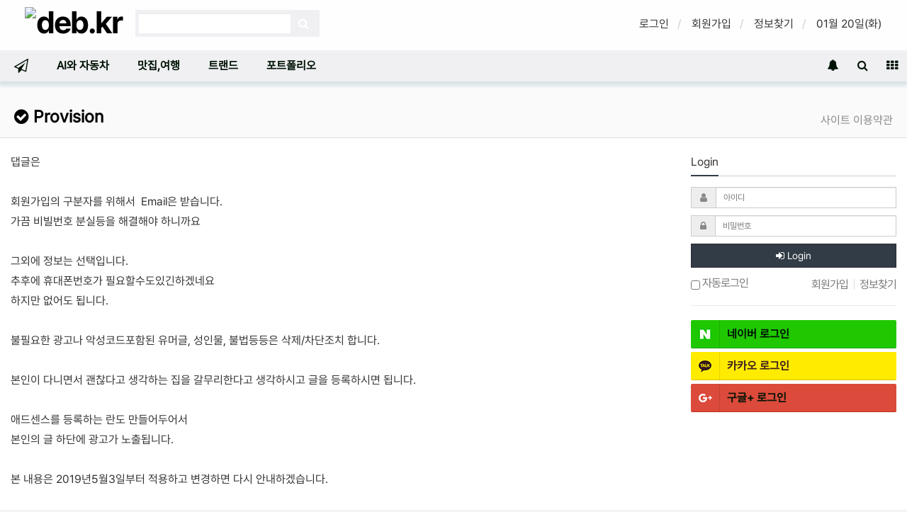

--- FILE ---
content_type: text/html; charset=utf-8
request_url: https://deb.kr/bbs/page.php?hid=provision
body_size: 13564
content:
<!doctype html>
<html lang="ko">
<head>
<meta charset="utf-8">
<meta http-equiv="imagetoolbar" content="no">
<meta http-equiv="X-UA-Compatible" content="IE=Edge">
<meta name="naver-site-verification" content="61174a666792902d05d6177df8d3051cbc067fe5" />
<meta name="naver-site-verification" content="f3d68e04391abea555c7c50c5adb303d1d29b2fe" />
<meta name="title" content="Provision > deb.kr" />
<meta name="subject" content="이용약관" />
<meta name="publisher" content="deb.kr" />
<meta name="author" content="deb.kr" />
<meta name="robots" content="index,follow" />
<meta name="keywords" content="이용약관, AI, 쳇GPT, chatGPT, 머스크, 테슬라, 자율주행, 로봇, 인공지능, 미래, 시니어, 카페, 맛집, 여행, 가을, 원피스, 의류, 소풍, 나들이, deb.kr" />
<meta name="description" content="댑글은 회원가입의 구분자를 위해서 Email은 받습니다. 가끔 비빌번호 분실등을 해결해야 하니까요 그외에 정보는 선택입니다. 추후에 휴대폰번호가 필요할수도있긴하겠네요 하지만 없어도 됩니다. 불필요한 광고나 악성코드포함된 유머글, 성인물, 불법등등은 삭제/차단조치 합니다. 본인이 다니면서 괜찮다고 생각하는 집을 갈무리한다고 생각하시고 글을 등록하시면 됩니다.…" />
<meta name="twitter:card" content="summary_large_image" />
<meta property="og:title" content="Provision > deb.kr" />
<meta property="og:site_name" content="deb.kr" />
<meta property="og:author" content="deb.kr" />
<meta property="og:type" content="website" />
<meta property="og:description" content="댑글은 회원가입의 구분자를 위해서 Email은 받습니다. 가끔 비빌번호 분실등을 해결해야 하니까요 그외에 정보는 선택입니다. 추후에 휴대폰번호가 필요할수도있긴하겠네요 하지만 없어도 됩니다. 불필요한 광고나 악성코드포함된 유머글, 성인물, 불법등등은 삭제/차단조치 합니다. 본인이 다니면서 괜찮다고 생각하는 집을 갈무리한다고 생각하시고 글을 등록하시면 됩니다.…" />
<meta property="og:url" content="https://deb.kr/bbs/page.php?hid=provision" />
<link rel="canonical" href="https://deb.kr/bbs/page.php?hid=provision" />
<title>Provision > deb.kr</title>
<link rel="stylesheet" href="https://deb.kr/css/default.css?ver=180820">
<link rel="stylesheet" href="https://deb.kr/css/apms.css?ver=180820">

<link rel="stylesheet" href="https://deb.kr/thema/Basic/assets/bs3/css/bootstrap.min.css" type="text/css" class="thema-mode">
<link rel="stylesheet" href="https://deb.kr/thema/Basic/colorset/Basic/colorset.css" type="text/css" class="thema-colorset">
<link rel="stylesheet" href="https://deb.kr/thema/Basic/widget/basic-outlogin/widget.css?ver=180820">
<link rel="stylesheet" href="https://deb.kr/thema/Basic/widget/basic-category/widget.css?ver=180820">
<link rel="stylesheet" href="https://deb.kr/thema/Basic/widget/basic-post-list/widget.css?ver=180820">
<link rel="stylesheet" href="https://deb.kr/thema/Basic/widget/basic-sidebar/widget.css?ver=180820">
<link rel="stylesheet" href="https://deb.kr/css/level/basic.css?ver=180820">
<!--[if lte IE 8]>
<script src="https://deb.kr/js/html5.js"></script>
<![endif]-->
<script>
// 자바스크립트에서 사용하는 전역변수 선언
var g5_url       = "https://deb.kr";
var g5_bbs_url   = "https://deb.kr/bbs";
var g5_is_member = "";
var g5_is_admin  = "";
var g5_is_mobile = "";
var g5_bo_table  = "";
var g5_sca       = "";
var g5_pim       = "";
var g5_editor    = "";
var g5_responsive    = "1";
var g5_cookie_domain = "";
var g5_purl = "https://deb.kr/bbs/page.php?hid=provision";
</script>
<script src="https://deb.kr/js/jquery-1.11.3.min.js"></script>
<script src="https://deb.kr/js/jquery-migrate-1.2.1.min.js"></script>
<script src="https://deb.kr/lang/korean/lang.js?ver=180820"></script>
<script src="https://deb.kr/js/common.js?ver=180820"></script>
<script src="https://deb.kr/js/wrest.js?ver=180820"></script>
<script src="https://deb.kr/js/placeholders.min.js"></script>
<script src="https://deb.kr/js/apms.js?ver=180820"></script>
<link rel="stylesheet" href="https://deb.kr/js/font-awesome/css/font-awesome.min.css">
<script src="https://deb.kr/plugin/apms/js/jquery.mobile.swipe.min.js?ver=180820"></script>
</head>
<body class="responsive is-pc">
	<h1 style="display:inline-block !important;position:absolute;top:0;left:0;margin:0 !important;padding:0 !important;font-size:0;line-height:0;border:0 !important;overflow:hidden !important">
	Provision > deb.kr	</h1>
<script src="https://developers.kakao.com/sdk/js/kakao.min.js"></script>
<script src="https://deb.kr/js/kakaolink.js"></script>
<script>Kakao.init("72790c36d83bee68b3a43463b34d25cc");</script>
<style>
		
	body { background-color: #f4f4f4;  }
		.at-container {max-width:1400px;}
	.no-responsive .wrapper, .no-responsive .at-container-wide { min-width:1400px; }
	.no-responsive .boxed.wrapper, .no-responsive .at-container { width:1400px; }
	.at-menu .nav-height { height:44px; line-height:44px !important; }
	.pc-menu, .pc-menu .nav-full-back, .pc-menu .nav-full-height { height:44px; }
	.pc-menu .nav-top.nav-float .menu-a { padding:0px 20px; }
	.pc-menu .nav-top.nav-float .sub-1div::before { left: 20px; }
	.pc-menu .subm-w { width:160px; }
	@media all and (min-width:1200px) {
		.responsive .boxed.wrapper { max-width:1400px; }
	}
</style>
<div id="thema_wrapper" class="wrapper  en">

<!-- End Channel Plugin -->
	
	<!-- LNB -->
	<aside class="at-lnb" style="display:none">
		<div class="at-container">
			<div class="clearfix"></div>
		</div>
	</aside>
	<!-- PC Header -->
	<header class="pc-header">
		<div class="at-container">
		<!-- LNB Left -->
			<div class="pull-left">
				<!-- PC Logo -->
			<div class="header-logo">
				<a href="https://deb.kr">
											
						<img src="/img/deb_logo.png" alt="deb.kr">
										</a>
				<span class="header-desc">
												
										</span>
			</div>
			<!-- PC Search -->
			<div class="header-search">
				<form name="tsearch" method="get" onsubmit="return tsearch_submit(this);" role="form" class="form">
				<input type="hidden" name="url"	value="https://deb.kr/bbs/search.php">
					<div class="input-group input-group-sm">
						<input type="text" name="stx" class="form-control input-sm" value="">
						<span class="input-group-btn">
							<button type="submit" class="btn btn-sm"><i class="fa fa-search fa-lg"></i></button>
						</span>
					</div>
				</form>
				<div class="header-keyword">
									</div>
			</div>
				
			</div>
			
			
			<!-- LNB Right -->
			<div class="pull-right">
				<ul>
											<li><a href="https://deb.kr/bbs/login.php?url=%2Fbbs%2Fpage.php%3Fhid%3Dprovision" onclick="sidebar_open('sidebar-user'); return false;">로그인</a></li>
						<li><a href="https://deb.kr/bbs/register.php">회원가입</a></li>
						<li><a href="https://deb.kr/bbs/password_lost.php" class="win_password_lost">정보찾기	</a></li>
																
					<li><a>01월 20일(화)</a></li>
														</ul>
				<ul>
					<!-- <li><a href="jassvascript:;" id="favorite">즐겨찾기</a></li>
					<li><a href="https://deb.kr/rss/rss.php" target="_blank">RSS 구독</a></li> -->
					<!-- 	
					<li><a>01월 20일(화)</a></li> -->
				</ul>
			</div>
			<div class="clearfix"></div>
		</div>
	</header>

	<!-- Mobile Header -->
	<header class="m-header">
		<div class="at-container">
			<div class="header-wrap">
				<div class="header-icon">
					<a href="javascript:;" onclick="sidebar_open('sidebar-user');">
						<i class="fa fa-user"></i>
					</a>
				</div>
				<div class="header-logo en">
					<!-- Mobile Logo -->
					<a href="https://deb.kr">
												<img src="/img/deb_logo_i.png" alt="deb.kr" style="width:135px">
											</a>
				</div>
				<div class="header-icon">
					<a href="javascript:;" onclick="sidebar_open('sidebar-search');">
						<i class="fa fa-search"></i>
					</a>
				</div>
			</div>
			<div class="clearfix"></div>
			
		</div>
	</header>

	
	
		<!-- Menu -->
	<nav class="at-menu">
		<!-- PC Menu -->
		<div class="pc-menu">
			<!-- Menu Button & Right Icon Menu -->
			<div class="at-container">
				<div class="nav-right nav-rw nav-height">
					<ul>
												<li>
							<a href="javascript:;" onclick="sidebar_open('sidebar-response');" data-original-title="<nobr>알림</nobr>" data-toggle="tooltip" data-placement="top" data-html="true">
								<i class="fa fa-bell"></i>
								<span class="label bg-orangered en" style="display:none;">
									<span class="msgCount">0</span>
								</span>
							</a>
						</li>
						<li>
							<a href="javascript:;" onclick="sidebar_open('sidebar-search');" data-original-title="<nobr>검색</nobr>" data-toggle="tooltip" data-placement="top" data-html="true">
								<i class="fa fa-search"></i>
							</a>
						</li>
						<li class="menu-all-icon" data-original-title="<nobr>전체메뉴</nobr>" data-toggle="tooltip" data-placement="top" data-html="true">
							<a href="javascript:;" data-toggle="collapse" data-target="#menu-all">
								<i class="fa fa-th"></i>
							</a>
						</li>
					</ul>
					<div class="clearfix"></div>
				</div>
			</div>
			

	<div class="nav-visible">
		<div class="at-container">
			<div class="nav-top nav-float nav-slide">
				<ul class="menu-ul">
				<li class="menu-li nav-home off">
					<a class="menu-a nav-height" href="https://deb.kr">
												<b><i class="fa fa-paper-plane-o"></i></b>
						<!--<i class="fa fa-home"></i>-->
					</a>
				</li>
									<li class="menu-li off">
						<a class="menu-a nav-height" href="/bbs/board.php?bo_table=ai">
							AI와 자동차													</a>
													<div class="sub-slide sub-1div">
								<ul class="sub-1dul subm-w pull-left">
																	
									
									<li class="sub-1dli off">
										<a href="https://deb.kr/bbs/board.php?bo_table=ai" class="sub-1da">
											AI 개발 및 정보																					</a>
																			</li>
																	
									
									<li class="sub-1dli off">
										<a href="https://deb.kr/bbs/board.php?bo_table=carinfo" class="sub-1da">
											자동차 정보																					</a>
																			</li>
																</ul>
																<div class="clearfix"></div>
							</div>
											</li>
									<li class="menu-li off">
						<a class="menu-a nav-height" href="https://deb.kr/bbs/board.php?bo_table=cafemania">
							맛집,여행													</a>
													<div class="sub-slide sub-1div">
								<ul class="sub-1dul subm-w pull-left">
																	
									
									<li class="sub-1dli off">
										<a href="https://deb.kr/bbs/board.php?bo_table=cafemania" class="sub-1da">
											카페 투어																					</a>
																			</li>
																	
									
									<li class="sub-1dli off">
										<a href="https://deb.kr/bbs/board.php?bo_table=matzip" class="sub-1da">
											맛집이지																					</a>
																			</li>
																	
									
									<li class="sub-1dli off">
										<a href="https://deb.kr/bbs/board.php?bo_table=walktour" class="sub-1da">
											여행후기(국내)																					</a>
																			</li>
																	
									
									<li class="sub-1dli off">
										<a href="https://deb.kr/bbs/board.php?bo_table=doit" class="sub-1da">
											놀이와체험																					</a>
																			</li>
																	
									
									<li class="sub-1dli off">
										<a href="https://deb.kr/bbs/board.php?bo_table=tourarea" class="sub-1da">
											여행후기(해외)																					</a>
																			</li>
																</ul>
																<div class="clearfix"></div>
							</div>
											</li>
									<li class="menu-li off">
						<a class="menu-a nav-height" href="https://deb.kr/bbs/board.php?bo_table=otherjob">
							트랜드													</a>
													<div class="sub-slide sub-1div">
								<ul class="sub-1dul subm-w pull-left">
																	
									
									<li class="sub-1dli off">
										<a href="https://deb.kr/bbs/board.php?bo_table=otherjob" class="sub-1da">
											최근이슈																					</a>
																			</li>
																	
									
									<li class="sub-1dli off">
										<a href="https://deb.kr/bbs/board.php?bo_table=basic" class="sub-1da">
											제작자의 톡																					</a>
																			</li>
																	
									
									<li class="sub-1dli off">
										<a href="https://deb.kr/bbs/board.php?bo_table=table1" class="sub-1da">
											자유롭게시판 																					</a>
																			</li>
																	
									
									<li class="sub-1dli off">
										<a href="https://deb.kr/bbs/board.php?bo_table=tourQa" class="sub-1da">
											질문과 답변																					</a>
																			</li>
																</ul>
																<div class="clearfix"></div>
							</div>
											</li>
									<li class="menu-li off">
						<a class="menu-a nav-height" href="https://deb.kr/bbs/board.php?bo_table=portfolio">
							포트폴리오													</a>
													<div class="sub-slide sub-1div">
								<ul class="sub-1dul subm-w pull-left">
																	
									
									<li class="sub-1dli off">
										<a href="https://deb.kr/bbs/board.php?bo_table=portfolio" class="sub-1da">
											포트폴리오																					</a>
																			</li>
																</ul>
																<div class="clearfix"></div>
							</div>
											</li>
								</ul>
			</div><!-- .nav-top -->
		</div>	<!-- .nav-container -->
	</div><!-- .nav-visible -->

			<div class="clearfix"></div>
			<div class="nav-back"></div>
		</div><!-- .pc-menu -->

		<!-- PC All Menu -->
		<div class="pc-menu-all">
			<div id="menu-all" class="collapse">
				<div class="at-container table-responsive">
					<table class="table">
					<tr>
											<td class="off">
							<a class="menu-a" href="/bbs/board.php?bo_table=ai">
								AI와 자동차															</a>
															<div class="sub-1div">
									<ul class="sub-1dul">
									
										
										<li class="sub-1dli off">
											<a href="https://deb.kr/bbs/board.php?bo_table=ai" class="sub-1da">
												AI 개발 및 정보																							</a>
										</li>
									
										
										<li class="sub-1dli off">
											<a href="https://deb.kr/bbs/board.php?bo_table=carinfo" class="sub-1da">
												자동차 정보																							</a>
										</li>
																		</ul>
								</div>
													</td>
											<td class="off">
							<a class="menu-a" href="https://deb.kr/bbs/board.php?bo_table=cafemania">
								맛집,여행															</a>
															<div class="sub-1div">
									<ul class="sub-1dul">
									
										
										<li class="sub-1dli off">
											<a href="https://deb.kr/bbs/board.php?bo_table=cafemania" class="sub-1da">
												카페 투어																							</a>
										</li>
									
										
										<li class="sub-1dli off">
											<a href="https://deb.kr/bbs/board.php?bo_table=matzip" class="sub-1da">
												맛집이지																							</a>
										</li>
									
										
										<li class="sub-1dli off">
											<a href="https://deb.kr/bbs/board.php?bo_table=walktour" class="sub-1da">
												여행후기(국내)																							</a>
										</li>
									
										
										<li class="sub-1dli off">
											<a href="https://deb.kr/bbs/board.php?bo_table=doit" class="sub-1da">
												놀이와체험																							</a>
										</li>
									
										
										<li class="sub-1dli off">
											<a href="https://deb.kr/bbs/board.php?bo_table=tourarea" class="sub-1da">
												여행후기(해외)																							</a>
										</li>
																		</ul>
								</div>
													</td>
											<td class="off">
							<a class="menu-a" href="https://deb.kr/bbs/board.php?bo_table=otherjob">
								트랜드															</a>
															<div class="sub-1div">
									<ul class="sub-1dul">
									
										
										<li class="sub-1dli off">
											<a href="https://deb.kr/bbs/board.php?bo_table=otherjob" class="sub-1da">
												최근이슈																							</a>
										</li>
									
										
										<li class="sub-1dli off">
											<a href="https://deb.kr/bbs/board.php?bo_table=basic" class="sub-1da">
												제작자의 톡																							</a>
										</li>
									
										
										<li class="sub-1dli off">
											<a href="https://deb.kr/bbs/board.php?bo_table=table1" class="sub-1da">
												자유롭게시판 																							</a>
										</li>
									
										
										<li class="sub-1dli off">
											<a href="https://deb.kr/bbs/board.php?bo_table=tourQa" class="sub-1da">
												질문과 답변																							</a>
										</li>
																		</ul>
								</div>
													</td>
											<td class="off">
							<a class="menu-a" href="https://deb.kr/bbs/board.php?bo_table=portfolio">
								포트폴리오															</a>
															<div class="sub-1div">
									<ul class="sub-1dul">
									
										
										<li class="sub-1dli off">
											<a href="https://deb.kr/bbs/board.php?bo_table=portfolio" class="sub-1da">
												포트폴리오																							</a>
										</li>
																		</ul>
								</div>
													</td>
										</tr>
					</table>
					<div class="menu-all-btn">
						<div class="btn-group">
							<a class="btn btn-lightgray" href="https://deb.kr"><i class="fa fa-home"></i></a>
							<a href="javascript:;" class="btn btn-lightgray" data-toggle="collapse" data-target="#menu-all"><i class="fa fa-times"></i></a>
						</div>
					</div>
				</div>
			</div>
		</div><!-- .pc-menu-all -->

		<!-- Mobile Menu -->
		<div class="m-menu">
			<div class="m-wrap">
	<div class="at-container">
		<div class="m-table en">
			<div class="m-icon">
				<a href="javascript:;" onclick="sidebar_open('sidebar-menu');"><i class="fa fa-bars"></i></a>
			</div>
						<div class="m-list">
				<div class="m-nav" id="mobile_nav">
					<ul class="clearfix">
					<li>
						<a href="https://deb.kr"><i class="fa fa-paper-plane-o"></i></a>
					</li>
											<li>
							<a href="/bbs/board.php?bo_table=ai">
								AI와 자동차															</a>
						</li>
											<li>
							<a href="https://deb.kr/bbs/board.php?bo_table=cafemania">
								맛집,여행															</a>
						</li>
											<li>
							<a href="https://deb.kr/bbs/board.php?bo_table=otherjob">
								트랜드															</a>
						</li>
											<li>
							<a href="https://deb.kr/bbs/board.php?bo_table=portfolio">
								포트폴리오															</a>
						</li>
										</ul>
				</div>
			</div>
						<div class="m-icon">
				<a href="javascript:;" onclick="sidebar_open('sidebar-response');">
					<i class="fa fa-bell"></i>
					<span class="label bg-orangered en" style="display:none;">
						<span class="msgCount">0</span>
					</span>
				</a>
			</div>
		</div>
	</div>
</div>

<div class="clearfix"></div>

		</div><!-- .m-menu -->
	</nav><!-- .at-menu -->
	<div class="clearfix"></div>
	<!-- Channel Plugin Scripts -->
<script>
	/*
  window.channelPluginSettings = {
    "plugin_id": "8ec67a0d-5eab-44bd-81f7-a92be6d23fdc"
  };
    */
//   (function() {
//     var node = document.createElement('div');
//     node.id = 'ch-plugin';
//     document.body.appendChild(node);
//     var node2 = document.createElement('div');
//     node2.id = 'plusfreind-chat-overlaybtn';
//     document.body.appendChild(node2);
//     var async_load = function() {
//       var s = document.createElement('script');
//       s.type = 'text/javascript';
//       s.async = true;
//       s.src = 'https://cdn.channel.io/plugin/ch-plugin-web.js';
//       s.charset = 'UTF-8';
//       var x = document.getElementsByTagName('script')[0];
//       x.parentNode.insertBefore(s, x);


// 	  // 플러스친구 1:1채팅 버튼을 생성합니다.
//       // 사용할 앱의 JavaScript 키를 설정해 주세요.
// 	  //Kakao.init('72790c36d83bee68b3a43463b34d25cc');
// 	  Kakao.PlusFriend.createChatButton({
// 	    container: '#plusfreind-chat-overlaybtn',
// 	    plusFriendId: '_WqLuT' // 플러스친구 홈 URL에 명시된 id로 설정합니다.
// 	  });

//     };
//     if (window.attachEvent) {
//       window.attachEvent('onload', async_load);
//     } else {
//       window.addEventListener('load', async_load, false);
//     }
//   })();



</script>
	
	<style>
	#plusfreind-chat-overlaybtn {
		    box-shadow: 0 5px 16px 0 rgba(0,0,0,.12) !important;
    position: fixed !important;
    z-index: 99;
    right: 40px;
    bottom: 80px;
    overflow: initial !important;
    display: -webkit-box !important;
    display: -webkit-flex !important;
    display: -ms-flexbox !important;
    display: flex !important;
    -webkit-align-items: center !important;
    -webkit-box-align: center !important;
    -ms-flex-align: center !important;
    align-items: center !important;
    -webkit-box-pack: center !important;
    -webkit-justify-content: center !important;
    -ms-flex-pack: center !important;
    justify-content: center !important;
    /* box-shadow: 0 4px 6px 0 rgba(0,0,0,.15) !important; */
    -webkit-transition: box-shadow 0.2s ease-out !important;
    transition: box-shadow 0.2s ease-out !important;
    box-sizing: border-box !important;
    -webkit-animation: eLtMsx 0.2s cubic-bezier(0.1,0,0.6,1) !important;
    animation: eLtMsx 0.2s cubic-bezier(0.1,0,0.6,1) !important;
    -webkit-animation-delay: 0.35s !important;
    animation-delay: 0.35s !important;
    -webkit-animation-fill-mode: backwards !important;
    animation-fill-mode: backwards !important;
    cursor: pointer !important;
    -webkit-flex-wrap: nowrap !important;
    -ms-flex-wrap: nowrap !important;
    flex-wrap: nowrap !important;
    /* width: 62px !important; */
    /* height: 62px !important; */
    /* background: linear-gradient(to bottom,#042297 0%,#042297 50%,#080497 100%) !important; */
    border-radius: 31px !important;
	}
	</style>
		
			<div class="at-title">
			<div class="at-container">
			
				<div class="page-title en">
					<strong>
						<i class='fa fa-check-circle'></i> Provision					</strong>
				</div>
									<div class="page-desc hidden-xs">
						사이트 이용약관					</div>
								<div class="clearfix"></div>
			</div>
		</div>
		<style>
	.wing-wrap { position:relative; overflow:visible !important;}
	.wing-wrap img { display:block; max-width:100%; }
	.wing-left { position:absolute; width:160px; left:-170px; top:20px; }
	.wing-right { position:absolute; width:160px; right:-170px; top:20px; }
	.boxed .wing-left { left:-180px; }
	.boxed .wing-right { right:-180px; }
</style>
<div class="at-container wing-wrap">
	<div class="wing-left visible-lg">

	</div>
	<div class="wing-right visible-lg">
		
<!--
	deb  사이드바 
<script async src="//pagead2.googlesyndication.com/pagead/js/adsbygoogle.js"></script>
<ins class="adsbygoogle"
     style="display:block"
     data-ad-client="ca-pub-8266358868959424"
     data-ad-slot="8772640575"
     data-ad-format="auto"
     data-full-width-responsive="true"></ins>
<script>
(adsbygoogle = window.adsbygoogle || []).push({});
</script>	
		<a href="#배너이동주소">
			<img src="https://deb.kr/thema/Basic/assets/img/banner-sero.jpg">
		</a>
	-->
	</div>
</div>	<div class="at-body">
		<div class="at-container">
				</div>
					<div class="at-container">
							<div class="row at-row">
					<div class="col-md-9 at-col at-main">		
					<div class="page-wrap">
댑글은
<p>&nbsp;</p>
<p>회원가입의 구분자를 위해서&nbsp; Email은 받습니다.</p>
<p>가끔 비빌번호 분실등을 해결해야 하니까요</p>
<p>&nbsp;</p>
<p>그외에 정보는 선택입니다.</p>
<p>추후에 휴대폰번호가 필요할수도있긴하겠네요</p>
<p>하지만 없어도 됩니다.</p>
<p>&nbsp;</p>
<p>불필요한 광고나 악성코드포함된 유머글, 성인물, 불법등등은 삭제/차단조치 합니다.</p>
<p>&nbsp;</p>
<p>본인이 다니면서 괜찮다고 생각하는 집을 갈무리한다고 생각하시고 글을 등록하시면 됩니다.</p>
<p>&nbsp;</p>
<p>애드센스를 등록하는 란도 만들어두어서</p>
<p>본인의 글 하단에 광고가 노출됩니다.</p>
<p>&nbsp;</p>
<p>본 내용은 2019년5월3일부터 적용하고 변경하면 다시 안내하겠습니다.</p>
<p>
   <br />
</p>
</div>
										</div>
					<div class="col-md-3 at-col at-side">
						<style>
	.widget-side .div-title-underbar { margin-bottom:15px; }
	.widget-side .div-title-underbar span { padding-bottom:4px; }
	.widget-side .div-title-underbar span b { font-weight:500; }
	.widget-box { margin-bottom:25px; }
</style>

<div class="widget-side">

	<div class="hidden-sm hidden-xs">
		<!-- 로그인 시작 -->
		<div class="div-title-underbar">
			<span class="div-title-underbar-bold border-navy font-16 en">
				<b>Login</b>
			</span>
		</div>

		<div class="widget-box">
			<div class="basic-outlogin">
	
		<form id="basic_outlogin" name="basic_outlogin" method="post" action="https://deb.kr/bbs/login_check.php" autocomplete="off" role="form" class="form" onsubmit="return basic_outlogin_form(this);">
		<input type="hidden" name="url" value="%2Fbbs%2Fpage.php%3Fhid%3Dprovision">
			<div class="form-group">	
				<div class="input-group">
					<span class="input-group-addon"><i class="fa fa-user gray"></i></span>
					<input type="text" name="mb_id" id="mb_id" class="form-control input-sm" placeholder="아이디" tabindex="21">
				</div>
			</div>
			<div class="form-group">	
				<div class="input-group">
					<span class="input-group-addon"><i class="fa fa-lock gray"></i></span>
					<input type="password" name="mb_password" id="mb_password" class="form-control input-sm" placeholder="비밀번호" tabindex="22">
				</div>
			</div>
			<div class="form-group">
				<button type="submit" class="btn btn-navy btn-block en" tabindex="23">
					<i class="fa fa-sign-in"></i> Login
				</button>    
			</div>	

			<div style="letter-spacing:-1px;">
					

				<div class="pull-left text-muted hidden-xs">
					<label><input type="checkbox" name="auto_login" value="1" id="remember_me" class="remember-me"> 자동로그인</label>
				</div>
				<div class="pull-right text-muted">
					<a href="https://deb.kr/bbs/register.php"><span class="text-muted">회원가입</span></a>
					<span class="lightgray">&nbsp;|&nbsp;</span>
					<a href="https://deb.kr/bbs/password_lost.php" class="win_password_lost"><span class="text-muted">정보찾기</span></a>
				</div>
				<div class="clearfix"></div>
			</div>
		</form>
		<script>
		function basic_outlogin_form(f) {
			if (f.mb_id.value == '') {
				alert('아이디를 입력해 주세요.');
				f.mb_id.focus();
				return false;
			}
			if (f.mb_password.value == '') {
				alert('비밀번호를 입력해 주세요.');
				f.mb_password.focus();
				return false;
			}
			return true;
		}
		</script>
			</div>							<div id="sns_login" class="sns-wrap-over">
					<div class="sns-wrap">
												<a href="https://deb.kr/plugin/social/popup.php?provider=naver&amp;url=%2Fbbs%2Fpage.php%3Fhid%3Dprovision" class="sns-icon social_link sns-naver" title="네이버">
							<span class="ico"></span>
							<span class="txt">네이버<i> 로그인</i></span>
						</a>
																		<a href="https://deb.kr/plugin/social/popup.php?provider=kakao&amp;url=%2Fbbs%2Fpage.php%3Fhid%3Dprovision" class="sns-icon social_link sns-kakao" title="카카오">
							<span class="ico"></span>
							<span class="txt">카카오<i> 로그인</i></span>
						</a>
																								<a href="https://deb.kr/plugin/social/popup.php?provider=google&amp;url=%2Fbbs%2Fpage.php%3Fhid%3Dprovision" class="sns-icon social_link sns-google" title="구글">
							<span class="ico"></span>
							<span class="txt">구글+<i> 로그인</i></span>
						</a>
																		
												<script>
							jQuery(function($){
								$(".sns-wrap").on("click", "a.social_link", function(e){
									e.preventDefault();

									var pop_url = $(this).attr("href");
									var newWin = window.open(
										pop_url, 
										"social_sing_on", 
										"location=0,status=0,scrollbars=1,width=600,height=500"
									);

									if(!newWin || newWin.closed || typeof newWin.closed=='undefined')
										 alert('브라우저에서 팝업이 차단되어 있습니다. 팝업 활성화 후 다시 시도해 주세요.');

									return false;
								});
							});
						</script>
						
					</div>
				</div>
					</div>
		<!-- 로그인 끝 -->
	</div>	

		<!-- 사이드 광고 시작 -->
	<div class="widget-box">
<script async src="//pagead2.googlesyndication.com/pagead/js/adsbygoogle.js"></script>
<!-- 로그인박스하단 -->
<ins class="adsbygoogle"
     style="display:inline-block;width:336px;height:280px"
     data-ad-client="ca-pub-8266358868959424"
     data-ad-slot="4517071089"></ins>
<script>
(adsbygoogle = window.adsbygoogle || []).push({});
</script>
	</div>
	<div class="row">
		<div class="col-md-12 col-sm-6">

			<!-- 새글 시작 -->
			<div class="div-title-underbar">
				<a href="https://deb.kr/bbs/new.php">
					<span class="pull-right lightgray font-16 en">+</span>
					<span class="div-title-underbar-bold border-navy font-16 en">
						<b>Posts</b>
					</span>
				</a>
			</div>
			<div class="widget-box">
				<div class="basic-post-list">
	
<ul class="post-list">
	<li class="ellipsis">
		<a href="https://deb.kr/bbs/board.php?bo_table=ai&amp;wr_id=24">
			 
				<span class="pull-right gray font-12">
																&nbsp;11.04									</span>
						<span class="lightgray"><i class='fa fa-pencil'></i></span>			<b>기업이 당장 붙여야 할 AI OPS 스택 2025 — 모델·평가·워크플로·권한·대시보드 실전 레시피</b>		</a> 
	</li>
	<li class="ellipsis">
		<a href="https://deb.kr/bbs/board.php?bo_table=ai&amp;wr_id=23">
			 
				<span class="pull-right gray font-12">
																&nbsp;11.04									</span>
						<span class="lightgray"><i class='fa fa-pencil'></i></span>			<b>APEC 이후,   AI 판은 완전히 갈렸다   지금 당장 바꿔야 할 생존전략</b>		</a> 
	</li>
	<li class="ellipsis">
		<a href="https://deb.kr/bbs/board.php?bo_table=otherjob&amp;wr_id=21">
			 
				<span class="pull-right gray font-12">
																&nbsp;11.01									</span>
						<span class="lightgray"><i class='fa fa-pencil'></i></span>			늦가을~초겨울 시니어 맞춤 계절 밥상		</a> 
	</li>
	<li class="ellipsis">
		<a href="https://deb.kr/bbs/board.php?bo_table=otherjob&amp;wr_id=20">
			 
				<span class="pull-right gray font-12">
																&nbsp;11.01									</span>
						<span class="lightgray"><i class='fa fa-pencil'></i></span>			가을 산행 가이드 — 시니어를 위한 안전하고 아름다운 등산법		</a> 
	</li>
	<li class="ellipsis">
		<a href="https://deb.kr/bbs/board.php?bo_table=ai&amp;wr_id=22">
			 
				<span class="pull-right gray font-12">
																&nbsp;10.24									</span>
						<span class="lightgray"><i class='fa fa-pencil'></i></span>			프롬프트 다섯 번째 걸음 — 5단계 : 나만의 명령어 만들기(패턴화)		</a> 
	</li>
	<li class="ellipsis">
		<a href="https://deb.kr/bbs/board.php?bo_table=ai&amp;wr_id=21">
			 
				<span class="pull-right gray font-12">
																&nbsp;10.24									</span>
						<span class="lightgray"><i class='fa fa-pencil'></i></span>			프롬프트 네 번째 걸음 — 4단계 : 원하는 형태로 구조화해서 받기		</a> 
	</li>
	<li class="ellipsis">
		<a href="https://deb.kr/bbs/board.php?bo_table=ai&amp;wr_id=20">
			 
				<span class="pull-right gray font-12">
																&nbsp;10.24									</span>
						<span class="lightgray"><i class='fa fa-pencil'></i></span>			프롬프트 세 번째 걸음 — 3단계 : 역할(페르소나) 입히기		</a> 
	</li>
</ul>
</div>
			</div>
			<!-- 새글 끝 -->

		</div>
		<!--
		<div class="col-md-12 col-sm-6">

			<!- - 댓글 시작 - ->
			<div class="div-title-underbar">
				<a href="https://deb.kr/bbs/new.php?view=c">
					<span class="pull-right lightgray font-16 en">+</span>
					<span class="div-title-underbar-bold border-navy font-16 en">
						<b>Comments</b>
					</span>
				</a>
			</div>
			<div class="widget-box">
							</div>
			<!- - 댓글 끝 - ->
		</div>
	-->
	</div>

	<!-- 사이드 광고 시작 -->
	<div class="widget-box">
	
	
			<!--메인 사이드 구글광고-->
			<!--백정원 광고 시작-->
				<!--data-ad-format="fluid"
				data-ad-layout-key="-fq-3c+78-1k-1r" -->
				<script async src="//pagead2.googlesyndication.com/pagead/js/adsbygoogle.js"></script>
				<ins class="adsbygoogle"
				style="display:block"
				data-ad-client="ca-pub-6668840707110288"
				data-ad-slot="3142914491"
				data-ad-format="auto"
				></ins>
				<script>
				(adsbygoogle = window.adsbygoogle || []).push({});
				</script>
								<!-- 백정원광고 끝-->
			<!-- 메인사이드광고끝-->
			


	</div>
	<!-- 광고 끝 -->
<iframe src="https://coupa.ng/cjC032" width="120" height="240" frameborder="0" scrolling="no" referrerpolicy="unsafe-url" browsingtopics></iframe>
	<!-- 통계 시작 - ->
	<div class="div-title-underbar">
		<span class="div-title-underbar-bold border-navy font-16 en">
			<b>State</b>
		</span>
	</div>
	<div class="widget-box">
		<ul style="padding:0; margin:0; list-style:none;">
			<li><i class="fa fa-bug red"></i>  <a href="https://deb.kr/bbs/current_connect.php">
				현재 접속자 <span class="pull-right">18 명</span></a>
			</li>
			<li><i class="fa fa-bug"></i> 오늘 방문자 <span class="pull-right">1,890 명</span></li>
			<li><i class="fa fa-bug"></i> 어제 방문자 <span class="pull-right">3,126 명</span></li>
			<li><i class="fa fa-bug"></i> 최대 방문자 <span class="pull-right">20,875 명</span></li>
			<li><i class="fa fa-bug"></i> 전체 방문자 <span class="pull-right">4,304,671 명</span></li>
			<li><i class="fa fa-bug"></i> 전체 게시물	<span class="pull-right">505 개</span></li>
			<li><i class="fa fa-bug"></i> 전체 댓글수	<span class="pull-right">242 개</span></li>
			<li><i class="fa fa-bug"></i> 전체 회원수	<span class="pull-right at-tip" data-original-title="<nobr>오늘 0 명 / 어제 0 명</nobr>" data-toggle="tooltip" data-placement="top" data-html="true">137 명</span>
			</li>
		</ul>
	</div>
	<! -- 통계 끝 -->

	<!-- SNS아이콘 시작 -->
	<div class="widget-box text-center">
			</div>
	<!-- SNS아이콘 끝 -->
<div class="widget-box text-center">
				<script src="//developers.kakao.com/sdk/js/kakao.min.js"></script>
				<!--카카오플러스 친구- - >
				<div style="float:left">

				<div id="plusfriend-addfriend-button"></div>
				<script type='text/javascript'>
				  //<![CDATA[
				    // 사용할 앱의 JavaScript 키를 설정해 주세요.
				    Kakao.init('72790c36d83bee68b3a43463b34d25cc');
				    // 플러스친구 친구추가 버튼을 생성합니다.
				    Kakao.PlusFriend.createAddFriendButton({
				      container: '#plusfriend-addfriend-button',
				      plusFriendId: '_WqLuT' // 플러스친구 홈 URL에 명시된 id로 설정합니다.
				    });
				  //]]>
				</script>
				</div>
				<div style=="float:left">
				< ! --카카오플러스 친구 버튼-->
				<!--카카오플러스 1:1대화- ->

				<a href="javascript:plusFriendChat()">
				  <img src="https://developers.kakao.com/assets/img/about/logos/plusfriend/consult_small_yellow_pc.png"/>
				</a>
				<script type='text/javascript'>
				  //<![CDATA[
				    // 사용할 앱의 JavaScript 키를 설정해 주세요.
				    //Kakao.init('72790c36d83bee68b3a43463b34d25cc');
				   // function plusFriendChat() {
				   //   Kakao.PlusFriend.chat({
				   //     plusFriendId: '_WqLuT' // 플러스친구 홈 URL에 명시된 id로 설정합니다.
				   //   });
				   // }
				  //]]>
				</script>
			-->

				<div id="plusfriend-chat-button"></div>
				<script type='text/javascript'>
				  //<![CDATA[
				    // 사용할 앱의 JavaScript 키를 설정해 주세요.
				    Kakao.init('72790c36d83bee68b3a43463b34d25cc');
				    // 플러스친구 1:1채팅 버튼을 생성합니다.
				    Kakao.PlusFriend.createChatButton({
				      container: '#plusfriend-chat-button',
				      plusFriendId: '_WqLuT' // 플러스친구 홈 URL에 명시된 id로 설정합니다.
				    });
				  //]]>
				</script>
				</div>
				<!-- 카카오플러스 1:1대화-->
			</div>
</div>					</div>
				</div>
						</div><!-- .at-container -->
			</div><!-- .at-body -->
		<div style="width:100%; min-height:30px; line-height:30px; text-align:center; background:#f5f5f5;">
			
			<footer class="at-footer">
					
		
			<nav class="at-links">

				<div class="at-container">
			





					<ul class="pull-left">
						<li><a href="https://deb.kr/bbs/page.php?hid=intro">사이트 소개</a></li> 
						<li><a href="https://deb.kr/bbs/page.php?hid=provision">이용약관</a></li> 
						<li><a href="https://deb.kr/bbs/page.php?hid=privacy">개인정보처리방침</a></li>
						<li><a href="https://deb.kr/bbs/page.php?hid=noemail">이메일 무단수집거부</a></li>
						<li><a href="https://deb.kr/bbs/page.php?hid=disclaimer">책임의 한계와 법적고지</a></li>
					</ul>
					<ul class="pull-right">
						<li><a href="https://deb.kr/bbs/page.php?hid=guide">이용안내</a></li>
						<li><a href="https://deb.kr/bbs/qalist.php">문의하기</a></li>
						<li><a href="https://deb.kr/bbs/page.php?hid=provision&amp;device=mobile">모바일버전</a></li>
					</ul>
					<div class="clearfix"></div>
				</div>
			</nav>
			<div class="at-infos">
				<div class="at-container">
											<div class="at-copyright">
							<i class="fa fa-leaf"></i>
							<strong>deb.kr <i class="fa fa-copyright"></i></strong>
							All rights reserved.
						</div>
									</div>
			</div>
		</footer>
	</div><!-- .wrapper -->

<div class="at-go">
	<div id="go-btn" class="go-btn">
		<span class="go-top cursor"><i class="fa fa-chevron-up"></i></span>
		<span class="go-bottom cursor"><i class="fa fa-chevron-down"></i></span>
	</div>
</div>
<!--[if lt IE 9]>
<script type="text/javascript" src="https://deb.kr/thema/Basic/assets/js/respond.js"></script>
<![endif]-->

<!-- JavaScript -->
<script>
var sub_show = "show";
var sub_hide = "";
var menu_startAt = "0";
var menu_sub = "";
var menu_subAt = "0";
</script>
<script src="https://deb.kr/thema/Basic/assets/bs3/js/bootstrap.min.js"></script>
<script src="https://deb.kr/thema/Basic/assets/js/sly.min.js"></script>
<script src="https://deb.kr/thema/Basic/assets/js/custom.js"></script>

<script>
var sidebar_url = "https://deb.kr/thema/Basic/widget/basic-sidebar";
var sidebar_time = "30";
</script>
<script src="https://deb.kr/thema/Basic/widget/basic-sidebar/sidebar.js"></script>

<!-- sidebar Box -->
<aside id="sidebar-box" class="en">

	<!-- Head Line -->
	<div class="sidebar-head bg-navy"></div>

	<!-- sidebar Wing -->
	<div class="sidebar-wing">
		<!-- sidebar Wing Close -->
		<div class="sidebar-wing-close sidebar-close en" title="닫기">
			<i class="fa fa-times"></i>
		</div>
	</div>

	<!-- sidebar Content -->
	<div id="sidebar-content" class="sidebar-content">

		<div class="h30"></div>

		<!-- Common -->
		<div class="sidebar-common">

			<!-- Login -->
			<div class="btn-group btn-group-justified" role="group">
									<a href="#" onclick="sidebar_open('sidebar-user'); return false;" class="btn btn-navy btn-sm">로그인</a>
					<a href="https://deb.kr/bbs/register.php" class="btn btn-navy btn-sm">회원가입</a>
					<a href="https://deb.kr/bbs/password_lost.php" class="win_password_lost btn btn-navy btn-sm">정보찾기</a>
					[]
												</div>

			<div class="h15"></div>

		</div>

		<!-- Menu -->
		<div id="sidebar-menu" class="sidebar-item">
			
<!-- Categroy -->
<div class="div-title-underline-thin en">
	<b>MENU</b>
</div>

<div class="sidebar-icon-tbl">
	<div class="sidebar-icon-cell">
		<a href="https://deb.kr">
			<i class="fa fa-home circle light-circle normal"></i>
			<span>홈으로</span>
		</a>
	</div>
	<div class="sidebar-icon-cell">
		<a href="https://deb.kr/bbs/board.php?bo_table=event">
			<i class="fa fa-gift circle light-circle normal"></i>
			<span>이벤트</span>
		</a>
	</div>
	<div class="sidebar-icon-cell">
		<a href="https://deb.kr/bbs/board.php?bo_table=chulsuk">
			<i class="fa fa-calendar-check-o circle light-circle normal"></i>
			<span>출석부</span>
		</a>
	</div>
	<div class="sidebar-icon-cell">
		<a href="https://deb.kr/bbs/qalist.php">
			<i class="fa fa-commenting circle light-circle normal"></i>
			<span>1:1 문의</span>
		</a>
	</div>
</div>

<div class="sidebar-menu panel-group" id="sidebar_menu" role="tablist" aria-multiselectable="true">
						<div class="panel">
				<div class="ca-head" role="tab" id="sidebar_menu_c1">
					<a href="#sidebar_menu_s1" data-toggle="collapse" data-parent="#sidebar_menu" aria-expanded="true" aria-controls="sidebar_menu_s1" class="is-sub">
						<span class="ca-href pull-right" onclick="sidebar_href('/bbs/board.php?bo_table=ai');">&nbsp;</span>
						AI와 자동차											</a>
				</div>
				<div id="sidebar_menu_s1" class="panel-collapse collapse" role="tabpanel" aria-labelledby="sidebar_menu_c1">
					<ul class="ca-sub">
																	<li>
							<a href="https://deb.kr/bbs/board.php?bo_table=ai">
								AI 개발 및 정보															</a>
						</li>
																	<li>
							<a href="https://deb.kr/bbs/board.php?bo_table=carinfo">
								자동차 정보															</a>
						</li>
										</ul>
				</div>
			</div>
								<div class="panel">
				<div class="ca-head" role="tab" id="sidebar_menu_c2">
					<a href="#sidebar_menu_s2" data-toggle="collapse" data-parent="#sidebar_menu" aria-expanded="true" aria-controls="sidebar_menu_s2" class="is-sub">
						<span class="ca-href pull-right" onclick="sidebar_href('https://deb.kr/bbs/board.php?bo_table=cafemania');">&nbsp;</span>
						맛집,여행											</a>
				</div>
				<div id="sidebar_menu_s2" class="panel-collapse collapse" role="tabpanel" aria-labelledby="sidebar_menu_c2">
					<ul class="ca-sub">
																	<li>
							<a href="https://deb.kr/bbs/board.php?bo_table=cafemania">
								카페 투어															</a>
						</li>
																	<li>
							<a href="https://deb.kr/bbs/board.php?bo_table=matzip">
								맛집이지															</a>
						</li>
																	<li>
							<a href="https://deb.kr/bbs/board.php?bo_table=walktour">
								여행후기(국내)															</a>
						</li>
																	<li>
							<a href="https://deb.kr/bbs/board.php?bo_table=doit">
								놀이와체험															</a>
						</li>
																	<li>
							<a href="https://deb.kr/bbs/board.php?bo_table=tourarea">
								여행후기(해외)															</a>
						</li>
										</ul>
				</div>
			</div>
								<div class="panel">
				<div class="ca-head" role="tab" id="sidebar_menu_c3">
					<a href="#sidebar_menu_s3" data-toggle="collapse" data-parent="#sidebar_menu" aria-expanded="true" aria-controls="sidebar_menu_s3" class="is-sub">
						<span class="ca-href pull-right" onclick="sidebar_href('https://deb.kr/bbs/board.php?bo_table=otherjob');">&nbsp;</span>
						트랜드											</a>
				</div>
				<div id="sidebar_menu_s3" class="panel-collapse collapse" role="tabpanel" aria-labelledby="sidebar_menu_c3">
					<ul class="ca-sub">
																	<li>
							<a href="https://deb.kr/bbs/board.php?bo_table=otherjob">
								최근이슈															</a>
						</li>
																	<li>
							<a href="https://deb.kr/bbs/board.php?bo_table=basic">
								제작자의 톡															</a>
						</li>
																	<li>
							<a href="https://deb.kr/bbs/board.php?bo_table=table1">
								자유롭게시판 															</a>
						</li>
																	<li>
							<a href="https://deb.kr/bbs/board.php?bo_table=tourQa">
								질문과 답변															</a>
						</li>
										</ul>
				</div>
			</div>
								<div class="panel">
				<div class="ca-head" role="tab" id="sidebar_menu_c4">
					<a href="#sidebar_menu_s4" data-toggle="collapse" data-parent="#sidebar_menu" aria-expanded="true" aria-controls="sidebar_menu_s4" class="is-sub">
						<span class="ca-href pull-right" onclick="sidebar_href('https://deb.kr/bbs/board.php?bo_table=portfolio');">&nbsp;</span>
						포트폴리오											</a>
				</div>
				<div id="sidebar_menu_s4" class="panel-collapse collapse" role="tabpanel" aria-labelledby="sidebar_menu_c4">
					<ul class="ca-sub">
																	<li>
							<a href="https://deb.kr/bbs/board.php?bo_table=portfolio">
								포트폴리오															</a>
						</li>
										</ul>
				</div>
			</div>
			</div>

<div class="h20"></div>

<script async src="//pagead2.googlesyndication.com/pagead/js/adsbygoogle.js"></script>
<!-- deb  사이드바 -->
<ins class="adsbygoogle"
     style="display:block"
     data-ad-client="ca-pub-8266358868959424"
     data-ad-slot="8772640575"
     data-ad-format="auto"
     data-full-width-responsive="true"></ins>
<script>
(adsbygoogle = window.adsbygoogle || []).push({});
</script>
<div class="h20"></div>
<!-- Stats -->
<div class="div-title-underline-thin en">
	<b>STATS</b>
</div>

<ul style="padding:0px 15px; margin:0; list-style:none;">
	<li><a href="https://deb.kr/bbs/current_connect.php">
		<span class="pull-right">18 명</span>현재 접속자</a>
	</li>
	<li><span class="pull-right">1,890 명</span>오늘 방문자</li>
	<li><span class="pull-right">3,126 명</span>어제 방문자</li>
	<li><span class="pull-right">20,875 명</span>최대 방문자</li>
	<li><span class="pull-right">4,304,671 명</span>전체 방문자</li>
	<li><span class="pull-right">505 개</span>전체 게시물</li>
	<li><span class="pull-right">242 개</span>전체 댓글수</li>
	<li><span class="pull-right sidebar-tip" data-original-title="<nobr>오늘 0 명 / 어제 0 명</nobr>" data-toggle="tooltip" data-placement="top" data-html="true">137 명</span>전체 회원수
	</li>
</ul>
		</div>

		<!-- Search -->
		<div id="sidebar-search" class="sidebar-item">
			
<!-- Search -->
<div class="div-title-underline-thin en">
	<b>SEARCH</b>
</div>
<div class="sidebar-search">
	<form id="ctrlSearch" name="ctrlSearch" method="get" onsubmit="return sidebar_search(this);" role="form" class="form">
		<div class="row">
			<div class="col-xs-6">
				<select name="url" class="form-control input-sm">
					<option value="https://deb.kr/bbs/search.php">게시물</option>
										<option value="https://deb.kr/bbs/tag.php">태그</option>
				</select>
			</div>
			<div class="col-xs-6">
				<select name="sop" id="sop" class="form-control input-sm">
					<option value="or">또는</option>
					<option value="and">그리고</option>
				</select>	
			</div>
		</div>
		<div class="input-group input-group-sm" style="margin-top:8px;">
			<input type="text" name="stx" class="form-control input-sm" value="" placeholder="검색어는 두글자 이상">
			<span class="input-group-btn">
				<button type="submit" class="btn btn-navy btn-sm"><i class="fa fa-search"></i></button>
			</span>
		</div>
	</form>
<script async src="//pagead2.googlesyndication.com/pagead/js/adsbygoogle.js"></script>
<!-- deb  사이드바 -->
<ins class="adsbygoogle"
     style="display:block"
     data-ad-client="ca-pub-8266358868959424"
     data-ad-slot="8772640575"
     data-ad-format="auto"
     data-full-width-responsive="true"></ins>
<script>
(adsbygoogle = window.adsbygoogle || []).push({});
</script></div>
		</div>

		<!-- User -->
		<div id="sidebar-user" class="sidebar-item">
			<div class="sidebar-login">
	
		<form id="sidebar_login_form" name="sidebar_login_form" method="post" action="https://deb.kr/bbs/login_check.php" autocomplete="off" role="form" class="form" onsubmit="return sidebar_login(this);">
		<input type="hidden" name="url" value="%2Fbbs%2Fpage.php%3Fhid%3Dprovision">
			<div class="form-group">	
				<div class="input-group">
					<span class="input-group-addon"><i class="fa fa-user gray"></i></span>
					<input type="text" name="mb_id" id="mb_id" class="form-control input-sm" placeholder="아이디" tabindex="91">
				</div>
			</div>
			<div class="form-group">	
				<div class="input-group">
					<span class="input-group-addon"><i class="fa fa-lock gray"></i></span>
					<input type="password" name="mb_password" id="mb_password" class="form-control input-sm" placeholder="비밀번호" tabindex="92">
				</div>
			</div>
			<div class="form-group">
				<button type="submit" class="btn btn-navy btn-block" tabindex="93">Login</button>    
			</div>	

			<label class="text-muted" style="letter-spacing:-1px;">
				<input type="checkbox" name="auto_login" value="1" id="remember_me" class="remember-me" tabindex="94">
				자동로그인 및 로그인 상태 유지 
			</label>
		</form>
				<div id="sns_login" class="sns-wrap-over">
					<div class="sns-wrap">
												<a href="https://deb.kr/plugin/social/popup.php?provider=naver&amp;url=%2Fbbs%2Fpage.php%3Fhid%3Dprovision" class="sns-icon social_link sns-naver" title="네이버">
							<span class="ico"></span>
							<span class="txt">네이버<i> 로그인</i></span>
						</a>
																		<a href="https://deb.kr/plugin/social/popup.php?provider=kakao&amp;url=%2Fbbs%2Fpage.php%3Fhid%3Dprovision" class="sns-icon social_link sns-kakao" title="카카오">
							<span class="ico"></span>
							<span class="txt">카카오<i> 로그인</i></span>
						</a>
																								<a href="https://deb.kr/plugin/social/popup.php?provider=google&amp;url=%2Fbbs%2Fpage.php%3Fhid%3Dprovision" class="sns-icon social_link sns-google" title="구글">
							<span class="ico"></span>
							<span class="txt">구글+<i> 로그인</i></span>
						</a>
																		
												<script>
							jQuery(function($){
								$(".sns-wrap").on("click", "a.social_link", function(e){
									e.preventDefault();

									var pop_url = $(this).attr("href");
									var newWin = window.open(
										pop_url, 
										"social_sing_on", 
										"location=0,status=0,scrollbars=1,width=600,height=500"
									);

									if(!newWin || newWin.closed || typeof newWin.closed=='undefined')
										 alert('브라우저에서 팝업이 차단되어 있습니다. 팝업 활성화 후 다시 시도해 주세요.');

									return false;
								});
							});
						</script>
						
					</div>
				</div>
					<div class="h10"></div>

				

		<!-- Member -->
		<div class="div-title-underline-thin en">
			<b>MEMBER</b>
		</div>
		<ul class="sidebar-list list-links">
			<li><a href="https://deb.kr/bbs/register.php">회원가입</a></li>
			<li><a href="https://deb.kr/bbs/password_lost.php" class="win_password_lost">아이디/비밀번호 찾기</a></li>
		</ul>
		
	</div>
<div class="h20"></div>
<script async src="//pagead2.googlesyndication.com/pagead/js/adsbygoogle.js"></script>
<!-- deb  사이드바 -->
<ins class="adsbygoogle"
     style="display:block"
     data-ad-client="ca-pub-8266358868959424"
     data-ad-slot="8772640575"
     data-ad-format="auto"
     data-full-width-responsive="true"></ins>
<script>
(adsbygoogle = window.adsbygoogle || []).push({});
</script>
<div class="h20"></div>

<!-- Service -->
<div class="div-title-underline-thin en">
	<b>SERVICE</b>
</div>

<ul class="sidebar-list list-links">
		<li><a href="https://deb.kr/bbs/faq.php">자주하시는 질문(FAQ)</a></li>
	<li><a href="https://deb.kr/bbs/qalist.php">1:1 문의</a></li>
	<li><a href="https://deb.kr/bbs/new.php">새글모음</a></li>
	<li><a href="https://deb.kr/bbs/current_connect.php">현재접속자</a></li>
</ul>
		</div>

		<!-- Response -->
		<div id="sidebar-response" class="sidebar-item">
			<div id="sidebar-response-list"></div>
		</div>
		<div>
<script async src="//pagead2.googlesyndication.com/pagead/js/adsbygoogle.js"></script>
<!-- deb  사이드바 -->
<ins class="adsbygoogle"
     style="display:block"
     data-ad-client="ca-pub-8266358868959424"
     data-ad-slot="8772640575"
     data-ad-format="auto"
     data-full-width-responsive="true"></ins>
<script>
(adsbygoogle = window.adsbygoogle || []).push({});
</script>		
		<div class="h30"></div>
	</div>

</aside>

<div id="sidebar-box-mask" class="sidebar-close"></div>
<!-- The core Firebase JS SDK is always required and must be listed first -->
<script src="https://www.gstatic.com/firebasejs/7.2.1/firebase-app.js"></script>

<!-- TODO: Add SDKs for Firebase products that you want to use
     https://firebase.google.com/docs/web/setup#available-libraries -->

<script>
  // Your web app's Firebase configuration
  var firebaseConfig = {
    apiKey: "AIzaSyBAMRi6n1oyVRqGZIINkSFlwZc_xi_WkSM",
    authDomain: "debkr-e1b41.firebaseapp.com",
    databaseURL: "https://debkr-e1b41.firebaseio.com",
    projectId: "debkr-e1b41",
    storageBucket: "debkr-e1b41.appspot.com",
    messagingSenderId: "533841607739",
    appId: "1:533841607739:web:5b222886ffd6eb76bef01e"
  };
  // Initialize Firebase
  firebase.initializeApp(firebaseConfig);
</script>



<!-- 아미나빌더 1.8.44 / 그누보드 5.3.3.3(패치 G5.4.4) -->
<!-- ie6,7에서 사이드뷰가 게시판 목록에서 아래 사이드뷰에 가려지는 현상 수정 -->
<!--[if lte IE 7]>
<script>
$(function() {
    var $sv_use = $(".sv_use");
    var count = $sv_use.length;

    $sv_use.each(function() {
        $(this).css("z-index", count);
        $(this).css("position", "relative");
        count = count - 1;
    });
});
</script>
<![endif]-->

</body>
</html>


--- FILE ---
content_type: text/html; charset=utf-8
request_url: https://www.google.com/recaptcha/api2/aframe
body_size: 249
content:
<!DOCTYPE HTML><html><head><meta http-equiv="content-type" content="text/html; charset=UTF-8"></head><body><script nonce="6L4_Yt_iZq5dfh2OO1Q6Lw">/** Anti-fraud and anti-abuse applications only. See google.com/recaptcha */ try{var clients={'sodar':'https://pagead2.googlesyndication.com/pagead/sodar?'};window.addEventListener("message",function(a){try{if(a.source===window.parent){var b=JSON.parse(a.data);var c=clients[b['id']];if(c){var d=document.createElement('img');d.src=c+b['params']+'&rc='+(localStorage.getItem("rc::a")?sessionStorage.getItem("rc::b"):"");window.document.body.appendChild(d);sessionStorage.setItem("rc::e",parseInt(sessionStorage.getItem("rc::e")||0)+1);localStorage.setItem("rc::h",'1768885647753');}}}catch(b){}});window.parent.postMessage("_grecaptcha_ready", "*");}catch(b){}</script></body></html>